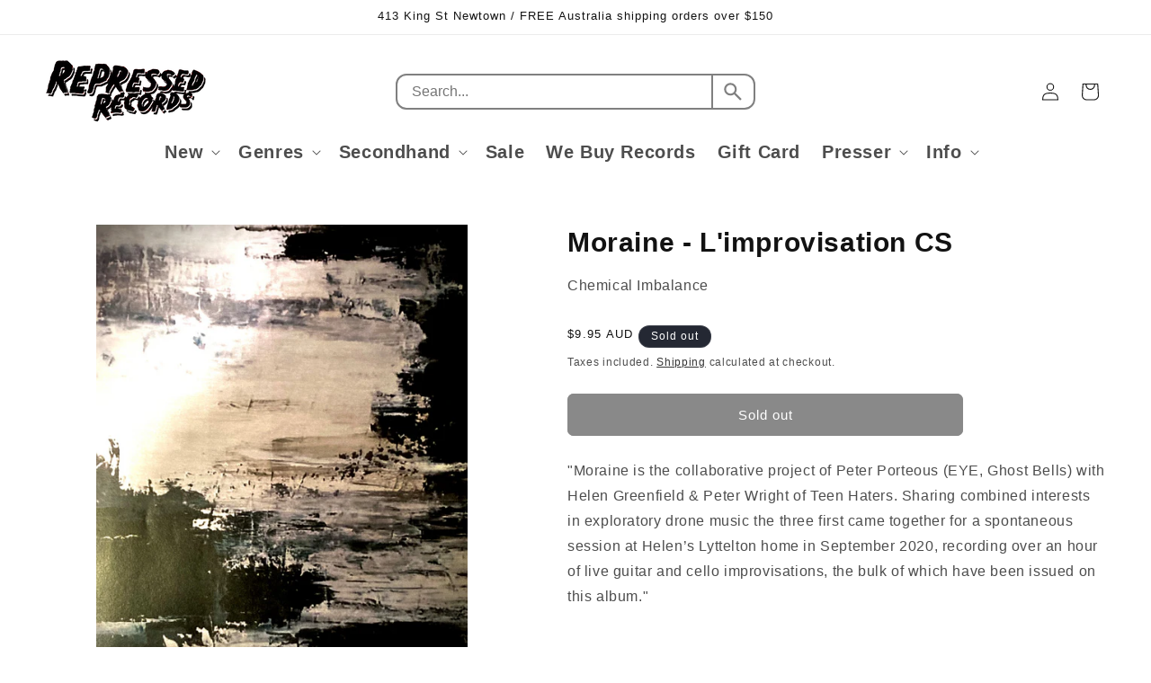

--- FILE ---
content_type: text/css
request_url: https://repressedrecords.com/cdn/shop/t/88/assets/custom.css?v=2041792499748709731769825988
body_size: -405
content:
.product-type-link{color:inherit;text-decoration:none}.product-type-link:hover{text-decoration:underline}.product__description p,.product__description label,.product__description span,.product__description b,.product__description strong,.product__description u,.product__description i,.product__description em{font-size:inherit!important}.additional-info-wrapper{margin:10px 0 0 -5px!important;display:flex;flex-direction:column;align-items:start;gap:5px}.additional-info{background-color:#fdf106;padding:0 5px;font-size:14px;font-weight:400}.additional-info.main-info{font-weight:400;letter-spacing:2px}.additional-info.extra-info{background-color:#f0e4de;font-weight:400;letter-spacing:2px}@media screen and (min-width: 750px){.multicolumn-list__item:nth-of-type(odd) .multicolumn-card__image-wrapper{margin-right:0!important}}@media screen and (min-width: 750px){.multicolumn-list__item:nth-of-type(2n) .multicolumn-card__image-wrapper{margin-left:0!important}}
/*# sourceMappingURL=/cdn/shop/t/88/assets/custom.css.map?v=2041792499748709731769825988 */


--- FILE ---
content_type: text/css
request_url: https://repressedrecords.com/cdn/shop/t/88/assets/custom-search.css?v=178209948770797144411769825988
body_size: 37
content:
@media screen and (min-width: 990px){.header--top-left,.header--middle-left:not(.header--has-menu){grid-template-areas:"heading custom-search icons" "navigation navigation navigation";grid-template-columns:1fr 4fr 1fr}}.header__search,.template-search__search{display:none!important}form#custom-search{position:relative;margin:0 auto;width:100%;max-width:400px;height:40px;display:flex;border:2px solid gray;border-radius:12px;grid-area:custom-search}form#custom-search,form#custom-search .search-results{background-color:#fff}form#custom-search mark{background-color:transparent;font-weight:700}form#custom-search .search-results{display:none;overflow:hidden}form#custom-search .search-results.show{display:block;z-index:10}form#custom-search input,form#custom-search button{background-color:transparent;border:0}form#custom-search input{padding:0 1em;font-size:16px;border-right:2px solid gray;flex-basis:100%;outline:0;-webkit-appearance:none;appearance:none}form#custom-search input:focus-visible{outline:0;outline-offset:0;box-shadow:none}form#custom-search button{flex-basis:50px;font-size:26px;color:gray;cursor:pointer;display:grid;place-content:center}form#custom-search .search-results{position:absolute;top:60px;left:50%;width:95vw;max-width:740px;border:2px solid gray;border-radius:20px;transform:translate(-50%)}form#custom-search .search-results>div{padding:20px;display:grid;grid-template-columns:30% 1fr;gap:30px;overflow:auto;height:445px}form#custom-search .search-results ul{margin:0;padding:0;list-style:none;display:flex;flex-direction:column;gap:10px}form#custom-search .search-results .title-results{padding-bottom:5px;text-transform:uppercase;color:#888;font-size:10px;letter-spacing:2px;border-bottom:1px solid #eee}form#custom-search .search-results ul a{font-size:14px;text-decoration:none;color:#000;display:block}form#custom-search .search-results ul a:hover{background-color:#f9f9f9}form#custom-search .search-results .item-product{display:flex;gap:20px}form#custom-search .search-results .item-product div:last-of-type{display:flex;flex-direction:column;gap:0}form#custom-search .search-results .item-product .product-title{padding-top:0;font-size:14px;font-weight:600}form#custom-search .search-results .item-product .product-price{font-size:14px;color:#888}form#custom-search .search-results footer{padding:10px 20px;border-top:1px solid #eee}form#custom-search .search-results footer a{text-decoration:none;color:#000;display:flex;justify-content:space-between;align-items:center}form#custom-search.mobile{display:none}@media all and (max-width: 989px){sticky-header{padding-bottom:20px}form#custom-search{width:90%}form#custom-search:not(.mobile){display:none}form#custom-search.mobile{display:flex}form#custom-search .search-results>div{grid-template-columns:1fr;height:auto}}
/*# sourceMappingURL=/cdn/shop/t/88/assets/custom-search.css.map?v=178209948770797144411769825988 */


--- FILE ---
content_type: text/javascript
request_url: https://repressedrecords.com/cdn/shop/t/88/assets/custom-search.js?v=87980383594805669171769825988
body_size: 111
content:
async function search(e){const $form=e.target.closest("form"),{value}=e.target;if(value===""){$form.querySelector("form#custom-search .search-results").classList.remove("show");return}try{const response=await fetch(`/search/suggest.json?q=${value}&resources[type]=query,product&resources[options][unavailable_products]=last&resources[options][fields]=title,vendor,product_type,variants.title&`),{resources:{results}}=await response.json(),{queries,products}=results;if(queries.length>0||products.length>0)$form.querySelector("form#custom-search .search-results").classList.add("show");else{$form.querySelector("form#custom-search .search-results").classList.remove("show");return}$form.querySelector("form#custom-search footer a").href=`/search?q=${value}&options%5Bprefix%5D=last`,$form.querySelector("form#custom-search footer a span").innerHTML=`Search for "${value}"`;const $resultsSuggestions=$form.querySelector(".results-suggestions");$resultsSuggestions.innerHTML='<li class="title-results">Suggestions</li>';for(const query of queries){const{url,styled_text}=query,content=`
      <li>
        <a href="${url}">
          ${styled_text}
        </a>
      </li>
      `;$resultsSuggestions.insertAdjacentHTML("beforeend",content)}const $resultsProducts=$form.querySelector(".results-products");$resultsProducts.innerHTML='<li class="title-results">Products</li>';for(const product of products){const{url,title,price,featured_image}=product,{url:imageUrl,alt}=featured_image,formatter=new Intl.NumberFormat(Shopify.country,{style:"currency",currency:Shopify.currency.active}),content=`
      <li>
        <a href="${url}" class="item-product">
          ${imageUrl!=null?`<img src="${imageUrl}" width="50" height="50" alt="${alt}">`:""}

          <div>
            <span class="product-title">${title}</span>
            <span class="product-price">${formatter.format(price).replace("JP","")} ${Shopify.currency.active}</span>
          </div>
        </a>
      </li>
      `;$resultsProducts.insertAdjacentHTML("beforeend",content)}}catch(error){console.log(error)}}document.addEventListener("DOMContentLoaded",()=>{$customFormSearches=document.querySelectorAll("form#custom-search"),$customSearches=document.querySelectorAll("form#custom-search input");for(const $customSearch of $customSearches)$customSearch.addEventListener("input",search);function handleClickOutside(event){$customFormSearches.forEach(form=>{form.contains(event.target)||(form.querySelector(".search-results").classList.remove("show"),form.querySelector("input").value="")})}document.addEventListener("click",handleClickOutside)});
//# sourceMappingURL=/cdn/shop/t/88/assets/custom-search.js.map?v=87980383594805669171769825988
